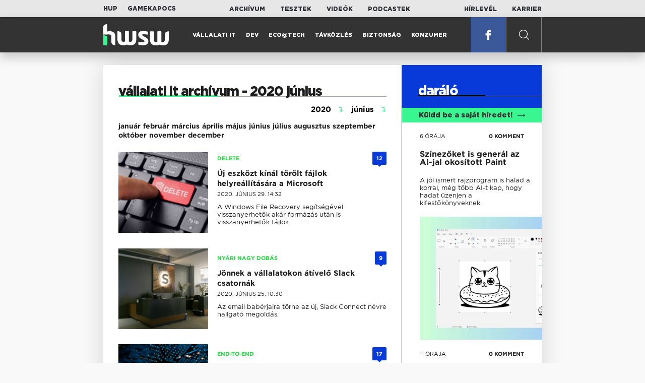

--- FILE ---
content_type: text/html; charset=UTF-8
request_url: https://www.hwsw.hu/rovatarchivum/vallalati-it/2020/6
body_size: 8509
content:
<!DOCTYPE html>
<html lang="hu">

<head>

    <!-- Google Analytics -->
    <script>
        window.ga=window.ga||function(){(ga.q=ga.q||[]).push(arguments)}; ga.l=+new Date;
        ga('create', 'UA-116091-5', 'auto');
        ga('send', 'pageview');

		//window.ga = function(send, event, Videos, play, Fall) { alert(event); console.log(send, event, Videos, play, Fall) }
    </script>
    <script async src='//www.google-analytics.com/analytics.js'></script>
    <!-- End Google Analytics -->

    <meta charset="UTF-8">
    <title> Vállalati it archívum - 2020 június - HWSW </title>
    <meta name="description" content="vállalati it archívum archívum 2020 június: Hardverek, szoftverek és megoldások az üzlet szolgálatában" />
    <meta name="keywords" content="vállalati it,vállalati it archívum,2020,vállalati it archívum archívum 2020 június,június">
    <link rel="apple-touch-icon" sizes="180x180" href="/apple-touch-icon.png">
    <link rel="icon" type="image/png" sizes="32x32" href="/favicon-32x32.png">
    <link rel="icon" type="image/png" sizes="16x16" href="/favicon-16x16.png">
    <link rel="manifest" href="/manifest.json">
    <link rel="mask-icon" href="/safari-pinned-tab.svg" color="#5bbad5">
    <meta name="theme-color" content="#2cd5bc">
    <meta name="viewport" content="width=device-width, initial-scale=1">
    
    <meta property="og:title" content="Vállalati it archívum - 2020 június">
    <meta property="og:image" content="https://www.hwsw.hu/img/share-img.png">
    <meta property="og:url" content="https://www.hwsw.hu">
    <meta property="og:description" content="vállalati it archívum archívum 2020 június: Hardverek, szoftverek és megoldások az üzlet szolgálatában">
    <meta property="og:site_name" content="HWSW">
    <meta property="og:type" content="website" />
    <meta name="csrf-token" content="TUpRgnycKiC60l01mB7NHSd8GGakJFP6eDQkg6S4" />
    <link async rel="stylesheet" href="https://www.hwsw.hu/css/public.css?d=6_22_19_11">
        <link rel="alternate" type="text/xml" href="https://www.hwsw.hu/feed">

    
        


</head>

<body class="rovatarchivum-page">
    <header>
    <section class="top-bar">
    <div class="wrapper">
        <div class="attachments">
            <p>Mellékleteink:</p>
            <a target="_blank"  href="https://hup.hu">HUP</a>
            <a target="_blank"  href="https://www.gamekapocs.hu">Gamekapocs</a>
        </div>
        <div class="links">
            <ul>
                <li><a href="https://www.hwsw.hu/archivum">Archívum</a></li>
                <li><a href="https://www.hwsw.hu/tesztek">Tesztek</a></li>
                <li><a href="https://www.hwsw.hu/videos">Videók</a></li>
                <li><a href="https://www.hwsw.hu/podcasts">Podcastek</a></li>
            </ul>
        </div>
        <div class="links">
            <ul>
                <li><a href="https://www.hwsw.hu/newsletter">Hírlevél</a></li>
                <li><a href="https://www.hwsw.hu/karrier">Karrier</a></li>
            </ul>
        </div>
    </div>
</section>
    <nav id="desktop">
    <div class="wrapper">
        <div class="logo">
            <img src="https://www.hwsw.hu/img/icons/logo.svg" class="svg">
            <a title="HWSW Informatikai Hírmagazin" href="https://www.hwsw.hu"></a>
        </div>
        <ul class="main-menu">
            <li class="
    ">
            <a href="https://www.hwsw.hu/rovat/vallalati-it">Vállalati IT</a>
    </li>            <li class="
    ">
            <a href="https://www.hwsw.hu/rovat/dev">Dev</a>
    </li>            <li class="
    ">
            <a href="https://www.hwsw.hu/rovat/ecotech">Eco@Tech</a>
    </li>            <li class="
    ">
            <a href="https://www.hwsw.hu/rovat/tavkozles">Távközlés</a>
    </li>            <li class="
    ">
            <a href="https://www.hwsw.hu/rovat/biztonsag">Biztonság</a>
    </li>            <li class="
    ">
            <a href="https://www.hwsw.hu/rovat/konzumer">Konzumer</a>
    </li>        </ul>
        <div class="more-link">

                        <a target="_blank" class="facebook" href="https://www.facebook.com/hwswhu">
                <img src="https://www.hwsw.hu/img/icons/facebook.svg" class="svg">
            </a>

        </div>
        <div class="search-form">
            <form method="get" action="https://www.hwsw.hu/keres">
                <label id="character-counter" class="isShort">Még <span></span> karakter.</label>
                <input type="text" name="q" placeholder="Keresés...">
            </form>
        </div>
        <div class="search svg search-image"></div>

        <!-- <a class="search" href="#">
            <img src="https://www.hwsw.hu/img/icons/search-icon.svg" class="svg">
            <img src="https://www.hwsw.hu/img/icons/hamburger-close.png" class="svg">
        </a> -->
    </div>
    <div class="search-form-overlay"></div>
</nav>
    <nav id="mobile">
    <div class="wrapper">
        <div class="logo">
            <img src="https://www.hwsw.hu/img/icons/logo.svg" class="svg">
            <a title="HWSW Informatikai Hírmagazin" href="https://www.hwsw.hu"></a>
        </div>
        <span class="mobile-menu-trigger"></span>
    </div>
    <div class="mobile-dropdown-wrapper">
            <div class="search-field">
                 <form method="get" action="https://www.hwsw.hu/keres">
                    <input type="text" name="q" placeholder="Keresés...">
                    <input type="submit" value="">
                </form>
            </div>
            <ul class="mobile-main-menu">
                <li class="
    ">
            <a href="https://www.hwsw.hu/tesztek?slug=tests">Tesztek</a>
    </li>                <li class="
    ">
            <a href="https://www.hwsw.hu/videos?slug=videos">Videók</a>
    </li>                <li class="
    ">
            <a href="https://www.hwsw.hu/rovat/archive">Archívum</a>
    </li>                <li class="
    ">
            <a href="https://www.hwsw.hu/newsletter?slug=newsletter">Hírlevél</a>
    </li>                <li class="
    ">
            <a href="https://www.hwsw.hu/karrier?slug=career">Karrier</a>
    </li>
                            </ul>
            <div class="attachment-menu-title">
                Mellékleteink
            </div>
            <ul class="mobile-main-menu">
                <li><a href="https://hup.hu">HUP</a></li>
                <li><a href="https://www.gamekapocs.hu">Gamekapocs</a></li>
            </ul>


            
        </div>
</nav></header>

    <main class=" white">
    <div class="main-wrap main-wrap-article">
        <div class="row">
            <div class="archive-content-wrap">
                <h1 class="title"><span>vállalati it archívum - 2020 június</span></h1>
                                    <div class="archive-date-select-group">
                                                <div class="archive-date-select">
                            <span class="placeholder"> 2020 </span>
                            <ul class="menu" data-name="year">
                                                                    <li  data-value="2026">2026</li>
                                                                    <li  data-value="2025">2025</li>
                                                                    <li  data-value="2024">2024</li>
                                                                    <li  data-value="2023">2023</li>
                                                                    <li  data-value="2022">2022</li>
                                                                    <li  data-value="2021">2021</li>
                                                                    <li  class="selected" data-value="2020">2020</li>
                                                                    <li  data-value="2019">2019</li>
                                                                    <li  data-value="2018">2018</li>
                                                                    <li  data-value="2017">2017</li>
                                                                    <li  data-value="2016">2016</li>
                                                                    <li  data-value="2015">2015</li>
                                                                    <li  data-value="2014">2014</li>
                                                                    <li  data-value="2013">2013</li>
                                                                    <li  data-value="2012">2012</li>
                                                                    <li  data-value="2011">2011</li>
                                                                    <li  data-value="2010">2010</li>
                                                                    <li  data-value="2009">2009</li>
                                                                    <li  data-value="2008">2008</li>
                                                                    <li  data-value="2007">2007</li>
                                                                    <li  data-value="2006">2006</li>
                                                                    <li  data-value="2005">2005</li>
                                                                    <li  data-value="2004">2004</li>
                                                                    <li  data-value="2003">2003</li>
                                                                    <li  data-value="2002">2002</li>
                                                                    <li  data-value="2001">2001</li>
                                                                    <li  data-value="2000">2000</li>
                                                                    <li  data-value="1999">1999</li>
                                                            </ul>
                        </div>

                                                    <div class="archive-date-select">
                                <span class="placeholder"> június </span>
                                <ul class="menu" data-name="month">
                                                                            
                                                                                                                    
                                                                                    <li  data-value="1">január</li>
                                                                                                                    
                                                                                    <li  data-value="2">február</li>
                                                                                                                    
                                                                                    <li  data-value="3">március</li>
                                                                                                                    
                                                                                    <li  data-value="4">április</li>
                                                                                                                    
                                                                                    <li  data-value="5">május</li>
                                                                                                                    
                                                                                    <li  class="selected" data-value="6">június</li>
                                                                                                                    
                                                                                    <li  data-value="7">július</li>
                                                                                                                    
                                                                                    <li  data-value="8">augusztus</li>
                                                                                                                    
                                                                                    <li  data-value="9">szeptember</li>
                                                                                                                    
                                                                                    <li  data-value="10">október</li>
                                                                                                                    
                                                                                    <li  data-value="11">november</li>
                                                                                                                    
                                                                                    <li  data-value="12">december</li>
                                                                                                            </ul>
                            </div>
                                            </div>
                
                                    <ul class="month_names" data-name="month">
                                                                                                                                        <li ><a href="https://www.hwsw.hu/rovatarchivum/vallalati-it/2020/1">január</a></li>
                                                                                                                <li ><a href="https://www.hwsw.hu/rovatarchivum/vallalati-it/2020/2">február</a></li>
                                                                                                                <li ><a href="https://www.hwsw.hu/rovatarchivum/vallalati-it/2020/3">március</a></li>
                                                                                                                <li ><a href="https://www.hwsw.hu/rovatarchivum/vallalati-it/2020/4">április</a></li>
                                                                                                                <li ><a href="https://www.hwsw.hu/rovatarchivum/vallalati-it/2020/5">május</a></li>
                                                                                                                <li  class="selected"><a href="https://www.hwsw.hu/rovatarchivum/vallalati-it/2020/6">június</a></li>
                                                                                                                <li ><a href="https://www.hwsw.hu/rovatarchivum/vallalati-it/2020/7">július</a></li>
                                                                                                                <li ><a href="https://www.hwsw.hu/rovatarchivum/vallalati-it/2020/8">augusztus</a></li>
                                                                                                                <li ><a href="https://www.hwsw.hu/rovatarchivum/vallalati-it/2020/9">szeptember</a></li>
                                                                                                                <li ><a href="https://www.hwsw.hu/rovatarchivum/vallalati-it/2020/10">október</a></li>
                                                                                                                <li ><a href="https://www.hwsw.hu/rovatarchivum/vallalati-it/2020/11">november</a></li>
                                                                                                                <li ><a href="https://www.hwsw.hu/rovatarchivum/vallalati-it/2020/12">december</a></li>
                                                                        </ul>
                
                                <div class="archive-content js-selection-height-reference">
                                                                                            <article class="news-item" id="cikk61968">
                <a href="https://www.hwsw.hu/hirek/61968/microsoft-windows-file-recovery-parancssor-torles-helyreallitas.html" title="Új eszközt kínál törölt fájlok helyreállítására a Microsoft">
                                    <div class="lazy featured-image" data-src="https://www.hwsw.hu/./storage/uploads/250x175/06delete_red.jpg"></div>
                    </a>
    <div class="news-info">
        <div class="header">
                            <p class="category">delete</p>
                                        <span class="disqus-comment-count" data-disqus-identifier="61968">12</span>
                    </div>
        <div class="news-content">
            <h2>
                                                <a href="https://www.hwsw.hu/hirek/61968/microsoft-windows-file-recovery-parancssor-torles-helyreallitas.html">Új eszközt kínál törölt fájlok helyreállítására a Microsoft</a>
                            
            </h2>
            <!-- Dynamic heading tag close END -->
            <p class="date">2020. június 29. 14:32</p>

                                                <span class="lead">A Windows File Recovery seg&iacute;ts&eacute;g&eacute;vel visszanyerhetők ak&aacute;r form&aacute;z&aacute;s ut&aacute;n is visszanyerhetők f&aacute;jlok.</span>
                                    </div>
    </div>
</article>
                                                                                                <article class="news-item" id="cikk61955">
                <a href="https://www.hwsw.hu/hirek/61955/slack-connect-kollaboracio-email-chat.html" title="Jönnek a vállalatokon átívelő Slack csatornák">
                                    <div class="lazy featured-image" data-src="https://www.hwsw.hu/./storage/uploads/250x175/06slackhq.jpg"></div>
                    </a>
    <div class="news-info">
        <div class="header">
                            <p class="category">nyári nagy dobás</p>
                                        <span class="disqus-comment-count" data-disqus-identifier="61955">9</span>
                    </div>
        <div class="news-content">
            <h2>
                                                <a href="https://www.hwsw.hu/hirek/61955/slack-connect-kollaboracio-email-chat.html">Jönnek a vállalatokon átívelő Slack csatornák</a>
                            
            </h2>
            <!-- Dynamic heading tag close END -->
            <p class="date">2020. június 25. 10:30</p>

                                                <span class="lead">Az email bab&eacute;rjaira t&ouml;rne az &uacute;j, Slack Connect n&eacute;vre hallgat&oacute; megold&aacute;s.</span>
                                    </div>
    </div>
</article>
                                                                                                <article class="news-item" id="cikk61925">
                <a href="https://www.hwsw.hu/hirek/61925/zoom-vegpontok-kozotti-titkositas-videochat.html" title="Az ingyenes videohívásokat is titkosítja majd a Zoom">
                                    <div class="lazy featured-image" data-src="https://www.hwsw.hu/./storage/uploads/250x175/06encryptill.jpg"></div>
                    </a>
    <div class="news-info">
        <div class="header">
                            <p class="category">end-to-end</p>
                                        <span class="disqus-comment-count" data-disqus-identifier="61925">17</span>
                    </div>
        <div class="news-content">
            <h2>
                                                <a href="https://www.hwsw.hu/hirek/61925/zoom-vegpontok-kozotti-titkositas-videochat.html">Az ingyenes videohívásokat is titkosítja majd a Zoom</a>
                            
            </h2>
            <!-- Dynamic heading tag close END -->
            <p class="date">2020. június 18. 11:20</p>

                                                <span class="lead">Beadta a derek&aacute;t a c&eacute;g, nem csak az előfizetők kapnak majd v&eacute;gpontok k&ouml;z&ouml;tti titkos&iacute;t&aacute;st.</span>
                                    </div>
    </div>
</article>
                                                                                                <article class="news-item" id="cikk61923">
                <a href="https://www.hwsw.hu/daralo/61923/amazon-covid-19-tavolsagtartas-gepi-tanulas-distance-assistant.html" title="Új eszközzel segítené a társadalmi távolságtartást az Amazon">
                                    <div class="lazy featured-image" data-src="https://www.hwsw.hu/./storage/uploads/250x175/06distanceassistant.jpg"></div>
                    </a>
    <div class="news-info">
        <div class="header">
                            <p class="category">distance assistant</p>
                                        <span class="disqus-comment-count" data-disqus-identifier="61923">0</span>
                    </div>
        <div class="news-content">
            <h3>
                            <a href="https://www.hwsw.hu/daralo/61923/amazon-covid-19-tavolsagtartas-gepi-tanulas-distance-assistant.html"
                     >Új eszközzel segítené a társadalmi távolságtartást az Amazon</a>
                
            </h3>
            <!-- Dynamic heading tag close END -->
            <p class="date">2020. június 17. 15:00</p>

                                                <span class="lead">A kiterjesztett val&oacute;s&aacute;gra &eacute;p&iacute;tő Distance Assistant a c&eacute;g t&ouml;bb rakt&aacute;r&aacute;ban is munk&aacute;ba &aacute;llt.</span>
                                    </div>
    </div>
</article>
                                                                                                <article class="news-item" id="cikk61919">
                <a href="https://www.hwsw.hu/hirek/61919/google-gmail-meet-android-ios-app.html" title="A mobilos Gmail appba is beköltözik a Meet">
                                    <div class="lazy featured-image" data-src="https://www.hwsw.hu/./storage/uploads/250x175/06gmill.jpg"></div>
                    </a>
    <div class="news-info">
        <div class="header">
                            <p class="category">egy füst alatt</p>
                                        <span class="disqus-comment-count" data-disqus-identifier="61919">3</span>
                    </div>
        <div class="news-content">
            <h3>
                                                <a href="https://www.hwsw.hu/hirek/61919/google-gmail-meet-android-ios-app.html">A mobilos Gmail appba is beköltözik a Meet</a>
                            
            </h3>
            <!-- Dynamic heading tag close END -->
            <p class="date">2020. június 17. 11:15</p>

                                                <span class="lead">A videochat szolg&aacute;ltat&aacute;s Androidon &eacute;s iOS-en is &ouml;n&aacute;ll&oacute; lapf&uuml;let kap a Gmail fel&uuml;let&eacute;n.</span>
                                    </div>
    </div>
</article>
                                                                                                <article class="news-item" id="cikk61915">
                <a href="https://www.hwsw.hu/hirek/61915/microsoft-insider-ring-channel-csatorna-windows.html" title="Csatornákba rendezi Windows Insider programját a Microsoft">
                                    <div class="lazy featured-image" data-src="https://www.hwsw.hu/./storage/uploads/250x175/06windows10_cimlap.jpg"></div>
                    </a>
    <div class="news-info">
        <div class="header">
                            <p class="category">új nomenklatúra</p>
                                        <span class="disqus-comment-count" data-disqus-identifier="61915">12</span>
                    </div>
        <div class="news-content">
            <h3>
                                                <a href="https://www.hwsw.hu/hirek/61915/microsoft-insider-ring-channel-csatorna-windows.html">Csatornákba rendezi Windows Insider programját a Microsoft</a>
                            
            </h3>
            <!-- Dynamic heading tag close END -->
            <p class="date">2020. június 16. 12:00</p>

                                                <span class="lead">A k&uuml;l&ouml;nb&ouml;ző "Ring" kateg&oacute;ri&aacute;kat a Dev, Beta, &eacute;s Release Preview csatorn&aacute;k v&aacute;ltj&aacute;k.</span>
                                    </div>
    </div>
</article>
                                                                                                <article class="news-item" id="cikk61884">
                <a href="https://www.hwsw.hu/daralo/61884/it-services-hungary-deutsche-telekom-nevvaltas.html" title="Nevet vált az ITSH">
                                    <div class="lazy featured-image" data-src="https://www.hwsw.hu/img/placeholder.png"></div>
                    </a>
    <div class="news-info">
        <div class="header">
                            <p class="category">átnevezés</p>
                                        <span class="disqus-comment-count" data-disqus-identifier="61884">8</span>
                    </div>
        <div class="news-content">
            <h3>
                            <a href="https://www.hwsw.hu/daralo/61884/it-services-hungary-deutsche-telekom-nevvaltas.html"
                     >Nevet vált az ITSH</a>
                
            </h3>
            <!-- Dynamic heading tag close END -->
            <p class="date">2020. június  9. 10:42</p>

                                                <span class="lead">A c&eacute;g a j&ouml;vő h&oacute;napt&oacute;l Deutsche Telekom IT Solutions n&eacute;ven műk&ouml;dik tov&aacute;bb.</span>
                                    </div>
    </div>
</article>
                                                                                                <article class="news-item" id="cikk61879">
                <a href="https://www.hwsw.hu/hirek/61879/google-plus-currents-vallalati-kozossegi-oldal.html" title="Július elején a Google Plus maradéka is búcsúzik">
                                    <div class="lazy featured-image" data-src="https://www.hwsw.hu/./storage/uploads/250x175/06byebyebye.jpg"></div>
                    </a>
    <div class="news-info">
        <div class="header">
                            <p class="category">Currents</p>
                                        <span class="disqus-comment-count" data-disqus-identifier="61879">1</span>
                    </div>
        <div class="news-content">
            <h3>
                                                <a href="https://www.hwsw.hu/hirek/61879/google-plus-currents-vallalati-kozossegi-oldal.html">Július elején a Google Plus maradéka is búcsúzik</a>
                            
            </h3>
            <!-- Dynamic heading tag close END -->
            <p class="date">2020. június  8. 11:15</p>

                                                <span class="lead">A k&ouml;z&ouml;ss&eacute;gi oldal v&aacute;llalati kiad&aacute;s&aacute;nak hely&eacute;t a Google Currents veszi &aacute;t.</span>
                                    </div>
    </div>
</article>
                                                                                                <article class="news-item" id="cikk61875">
                <a href="https://www.hwsw.hu/daralo/61875/dropbox-passwords-jelszokezelo-beta.html" title="Saját jelszókezelőt fejleszt a Dropbox">
                                    <div class="lazy featured-image" data-src="https://www.hwsw.hu/img/placeholder.png"></div>
                    </a>
    <div class="news-info">
        <div class="header">
                            <p class="category">Dropbox Passwords</p>
                                        <span class="disqus-comment-count" data-disqus-identifier="61875">0</span>
                    </div>
        <div class="news-content">
            <h3>
                            <a href="https://www.hwsw.hu/daralo/61875/dropbox-passwords-jelszokezelo-beta.html"
                     >Saját jelszókezelőt fejleszt a Dropbox</a>
                
            </h3>
            <!-- Dynamic heading tag close END -->
            <p class="date">2020. június  5. 14:37</p>

                                                <span class="lead">Az app b&eacute;t&aacute;ja megh&iacute;v&aacute;sos alapon m&aacute;r Androidon &eacute;s iOS-en is kipr&oacute;b&aacute;lhat&oacute;.</span>
                                    </div>
    </div>
</article>
                                                                                                <article class="news-item" id="cikk61874">
                <a href="https://www.hwsw.hu/hirek/61874/slack-amazon-kollaboracio-alkalmazas-aws.html" title="Összeborul a Slack és az Amazon">
                                    <div class="lazy featured-image" data-src="https://www.hwsw.hu/./storage/uploads/250x175/06slacccc.jpg"></div>
                    </a>
    <div class="news-info">
        <div class="header">
                            <p class="category">egységben az erő</p>
                                        <span class="disqus-comment-count" data-disqus-identifier="61874">0</span>
                    </div>
        <div class="news-content">
            <h3>
                                                <a href="https://www.hwsw.hu/hirek/61874/slack-amazon-kollaboracio-alkalmazas-aws.html">Összeborul a Slack és az Amazon</a>
                            
            </h3>
            <!-- Dynamic heading tag close END -->
            <p class="date">2020. június  5. 14:28</p>

                                                <span class="lead">A Slack szinte teljes eg&eacute;sz&eacute;ben AWS-re k&ouml;lt&ouml;zik, az Amazon pedig h&aacute;zon bel&uuml;l haszn&aacute;lni kezdi a kollabor&aacute;ci&oacute;s appot.</span>
                                    </div>
    </div>
</article>
                                                                                </div>
            </div>
            <aside class="archive-page">
                <section class="selection js-selection-height disabled">
    <div class="title"><span>daráló</span></div>
    <div class="submit-news">
        <a href="https://www.hwsw.hu/link-bekuldes">Küldd be a saját híredet!<span class="arrow"></span></a>
    </div>
                                        <article class="mill-item">
    <div class="mill-info">
        <div class="mill-content">
            <div>
                <p class="date">
                    <a href="https://www.hwsw.hu/daralo/70101/paint-microsoft-kifesto-coloringbook.html">6 órája</a>
                    <a href="https://www.hwsw.hu/daralo/70101/paint-microsoft-kifesto-coloringbook.html#comments" class="selection-disqus-comment-count">0 KOMMENT</a>
                </p>
                <a href="https://www.hwsw.hu/daralo/70101/paint-microsoft-kifesto-coloringbook.html">
                    <div class="mill-title">Színezőket is generál az AI-jal okosított Paint</div>
                    <span class="lead">A j&oacute;l ismert rajzprogram is halad a korral, m&eacute;g t&ouml;bb AI-t kap, hogy hadat &uuml;zenjen a kifestők&ouml;nyveknek.</span>
                                        <div class="lazy featured-image" data-src="https://www.hwsw.hu/kepek/hirek/2026/01/paintkifest%C5%91.jpg"></div>
                                    </a>
            </div>
        </div>
    </div>
</article>
                            <article class="mill-item">
    <div class="mill-info">
        <div class="mill-content">
            <div>
                <p class="date">
                    <a href="https://www.hwsw.hu/daralo/70097/dimitrij-zinin-vimpelcom-augie-fabela-dokumentumfilm-bidf.html">11 órája</a>
                    <a href="https://www.hwsw.hu/daralo/70097/dimitrij-zinin-vimpelcom-augie-fabela-dokumentumfilm-bidf.html#comments" class="selection-disqus-comment-count">0 KOMMENT</a>
                </p>
                <a href="https://www.hwsw.hu/daralo/70097/dimitrij-zinin-vimpelcom-augie-fabela-dokumentumfilm-bidf.html">
                    <div class="mill-title">A sírkövemen pedig álljon az, hogy az előfizetőt lekapcsolták!</div>
                    <span class="lead">A t&aacute;vk&ouml;zl&eacute;snek is vannak eg&eacute;szen meghat&oacute; t&ouml;rt&eacute;netei. Dimitrij Zimin&eacute; egy ilyen t&ouml;rt&eacute;net.</span>
                                        <div class="lazy featured-image" data-src="https://www.hwsw.hu/./storage/uploads/460x/01zimin.jpg"></div>
                                    </a>
            </div>
        </div>
    </div>
</article>
                            <article class="mill-item">
    <div class="mill-info">
        <div class="mill-content">
            <div>
                <p class="date">
                    <a href="https://www.hwsw.hu/daralo/70094/blue-origin-terawave-leo-amazon-spacex-starlink-muhold-halozat.html">1 napja</a>
                    <a href="https://www.hwsw.hu/daralo/70094/blue-origin-terawave-leo-amazon-spacex-starlink-muhold-halozat.html#comments" class="selection-disqus-comment-count">0 KOMMENT</a>
                </p>
                <a href="https://www.hwsw.hu/daralo/70094/blue-origin-terawave-leo-amazon-spacex-starlink-muhold-halozat.html">
                    <div class="mill-title">6 terabites optikai linket biztosítana a Blue Origin az űrből</div>
                    <span class="lead">A műholdas konstell&aacute;ci&oacute; p&aacute;ly&aacute;ra &aacute;ll&iacute;t&aacute;sa j&ouml;vőre kezdődhet, az &uuml;gyfelek adatk&ouml;zpontok, nagyv&aacute;llalatok &eacute;s korm&aacute;nyzati entit&aacute;sok lesznek.</span>
                                    </a>
            </div>
        </div>
    </div>
</article>
                            <article class="mill-item">
    <div class="mill-info">
        <div class="mill-content">
            <div>
                <p class="date">
                    <a href="https://www.hwsw.hu/daralo/70089/snap-fiatalok-mentalisegeszseg-fuggoseg-kockazat-per.html">2 napja</a>
                    <a href="https://www.hwsw.hu/daralo/70089/snap-fiatalok-mentalisegeszseg-fuggoseg-kockazat-per.html#comments" class="selection-disqus-comment-count">1 KOMMENT</a>
                </p>
                <a href="https://www.hwsw.hu/daralo/70089/snap-fiatalok-mentalisegeszseg-fuggoseg-kockazat-per.html">
                    <div class="mill-title">Még a tárgyalás előtt elsimította a Snap a függőségről szóló pert</div>
                    <span class="lead">A Meta, a YouTube &eacute;s a TikTok m&eacute;g nem &uacute;szt&aacute;k meg.</span>
                                    </a>
            </div>
        </div>
    </div>
</article>
                            <article class="mill-item">
    <div class="mill-info">
        <div class="mill-content">
            <div>
                <p class="date">
                    <a href="https://www.hwsw.hu/daralo/70088/netflix-mesterseges-intelligencia-ai-felirat-szinkron-lokalizacio.html">2 napja</a>
                    <a href="https://www.hwsw.hu/daralo/70088/netflix-mesterseges-intelligencia-ai-felirat-szinkron-lokalizacio.html#comments" class="selection-disqus-comment-count">3 KOMMENT</a>
                </p>
                <a href="https://www.hwsw.hu/daralo/70088/netflix-mesterseges-intelligencia-ai-felirat-szinkron-lokalizacio.html">
                    <div class="mill-title">Egyre több AI által gyártott felirat és szinkron lesz a Netflixen, és ez elég komoly para</div>
                    <span class="lead">B&aacute;r a mesters&eacute;ges intelligencia a c&eacute;g szerint csak jav&iacute;tani fog a lokaliz&aacute;ci&oacute;n, a v&eacute;geredm&eacute;ny minős&eacute;ge felvethet egy-k&eacute;t k&eacute;rd&eacute;st.</span>
                                        <div class="lazy featured-image" data-src="https://www.hwsw.hu/./storage/uploads/460x/01netflix_mirror.jpg"></div>
                                    </a>
            </div>
        </div>
    </div>
</article>
                            <article class="mill-item">
    <div class="mill-info">
        <div class="mill-content">
            <div>
                <p class="date">
                    <a href="https://www.hwsw.hu/daralo/70083/google-clock-ebreszto-swipe-bokes-ux.html">3 napja</a>
                    <a href="https://www.hwsw.hu/daralo/70083/google-clock-ebreszto-swipe-bokes-ux.html#comments" class="selection-disqus-comment-count">0 KOMMENT</a>
                </p>
                <a href="https://www.hwsw.hu/daralo/70083/google-clock-ebreszto-swipe-bokes-ux.html">
                    <div class="mill-title">Nem hagyja csak úgy lenyomni az ébresztőt a Google</div>
                    <span class="lead">A Google Clock friss&iacute;t&eacute;se egy apr&oacute;, de hasznos be&aacute;ll&iacute;t&aacute;st iktat be a not&oacute;rius szundiz&oacute;knak.</span>
                                        <div class="lazy featured-image" data-src="https://www.hwsw.hu/./storage/uploads/460x/01alarm.jpg"></div>
                                    </a>
            </div>
        </div>
    </div>
</article>
                            <article class="mill-item">
    <div class="mill-info">
        <div class="mill-content">
            <div>
                <p class="date">
                    <a href="https://www.hwsw.hu/daralo/70081/sony-tcl-tv-televizio-bravia.html">3 napja</a>
                    <a href="https://www.hwsw.hu/daralo/70081/sony-tcl-tv-televizio-bravia.html#comments" class="selection-disqus-comment-count">0 KOMMENT</a>
                </p>
                <a href="https://www.hwsw.hu/daralo/70081/sony-tcl-tv-televizio-bravia.html">
                    <div class="mill-title">Átveszi a TCL a Sony tévés üzletága feletti irányítást</div>
                    <span class="lead">A Sony &eacute;s Bravia m&aacute;rkanevek megmaradnak, az &uuml;zlet j&ouml;vő tavasszal z&aacute;rulhat.</span>
                                        <div class="lazy featured-image" data-src="https://www.hwsw.hu/./storage/uploads/460x/01bravia9_tv.jpg"></div>
                                    </a>
            </div>
        </div>
    </div>
</article>
                            <article class="mill-item">
    <div class="mill-info">
        <div class="mill-content">
            <div>
                <p class="date">
                    <a href="https://www.hwsw.hu/daralo/70077/microsoft-hiba-javitas-soronkivuli-hibernalas-kikapcsolas-ujraindulas-tavoli-hozzaferes.html">4 napja</a>
                    <a href="https://www.hwsw.hu/daralo/70077/microsoft-hiba-javitas-soronkivuli-hibernalas-kikapcsolas-ujraindulas-tavoli-hozzaferes.html#comments" class="selection-disqus-comment-count">5 KOMMENT</a>
                </p>
                <a href="https://www.hwsw.hu/daralo/70077/microsoft-hiba-javitas-soronkivuli-hibernalas-kikapcsolas-ujraindulas-tavoli-hozzaferes.html">
                    <div class="mill-title">Már a Windows 11 első idei frissítése galibákat okozott</div>
                    <span class="lead">Egyes eszk&ouml;z&ouml;ket egyszerűen le&aacute;ll&iacute;tani se lehetett.</span>
                                    </a>
            </div>
        </div>
    </div>
</article>
                            <article class="mill-item">
    <div class="mill-info">
        <div class="mill-content">
            <div>
                <p class="date">
                    <a href="https://www.hwsw.hu/daralo/70075/asus-ai-okostelefon-zenfone-rog-phone-jonney-shih.html">4 napja</a>
                    <a href="https://www.hwsw.hu/daralo/70075/asus-ai-okostelefon-zenfone-rog-phone-jonney-shih.html#comments" class="selection-disqus-comment-count">0 KOMMENT</a>
                </p>
                <a href="https://www.hwsw.hu/daralo/70075/asus-ai-okostelefon-zenfone-rog-phone-jonney-shih.html">
                    <div class="mill-title">Fontosak vagytok srácok, de az AI fontosabb - nem ad ki több új okostelefont az ASUS</div>
                    <span class="lead">A c&eacute;g a j&ouml;vőben PC-kre, szerverekre &eacute;s a "fizikai AI-ra" helyezi a f&oacute;kuszt.</span>
                                        <div class="lazy featured-image" data-src="https://www.hwsw.hu/./storage/uploads/460x/01zenfone_12ultra.jpg"></div>
                                    </a>
            </div>
        </div>
    </div>
</article>
                            <article class="mill-item">
    <div class="mill-info">
        <div class="mill-content">
            <div>
                <p class="date">
                    <a href="https://www.hwsw.hu/daralo/70064/youtube-shorts-szuloifelugyeleti-eszkozok-rovidvideo-korlatozas-tiltas.html">1 hete</a>
                    <a href="https://www.hwsw.hu/daralo/70064/youtube-shorts-szuloifelugyeleti-eszkozok-rovidvideo-korlatozas-tiltas.html#comments" class="selection-disqus-comment-count">4 KOMMENT</a>
                </p>
                <a href="https://www.hwsw.hu/daralo/70064/youtube-shorts-szuloifelugyeleti-eszkozok-rovidvideo-korlatozas-tiltas.html">
                    <div class="mill-title">Letilthatják a szülők a gyerekeket a YouTube rövid videóiról</div>
                    <span class="lead">Kimondottan a Shorts form&aacute;tum&uacute; vide&oacute;k fogyaszt&aacute;s&aacute;t visszaszor&iacute;t&oacute; be&aacute;ll&iacute;t&aacute;sokat vezet be a vide&oacute;megoszt&oacute;.</span>
                                        <div class="lazy featured-image" data-src="https://www.hwsw.hu/./storage/uploads/460x/01youtubelimit.jpg"></div>
                                    </a>
            </div>
        </div>
    </div>
</article>
                            <div class="btn-wrapper">
        <a href="https://www.hwsw.hu/daralo" class="more-content-button">tovább a darálóba</a>
    </div>
</section>
                <div class="selection-other-wrap js-selection-height-refrence-subtract">
                    <section class="tests">
    <div class="test-slide-box">
                    <article class="test-slide-item"  style="background-image:url(https://www.hwsw.hu/kepek/hirek/2025/11/img_0294.jpg)" >
    <a href="https://www.hwsw.hu/tesztek" class="category">Tesztek</a>
            <a href="https://www.hwsw.hu/teszt/69854/one-onetv-soundbox-sagemcom-dolby-atmos-bang-and-olufsen-teve-iptv-set-top-box.html#comments" class="comments"><span data-disqus-url="https://www.hwsw.hu/teszt/69854/one-onetv-soundbox-sagemcom-dolby-atmos-bang-and-olufsen-teve-iptv-set-top-box.html">15</span></a>
        <a href="https://www.hwsw.hu/teszt/69854/one-onetv-soundbox-sagemcom-dolby-atmos-bang-and-olufsen-teve-iptv-set-top-box.html" class="article-link" title="OneTV SoundBox: tévé Frankenstein nappalijából"
        onclick="ga('send', 'event', 'Címlapi ajánlók', 'Tesztdoboz', 'OneTV SoundBox: tévé Frankenstein nappalijából', null, '');">
        <div class="slide-content">
            <div class="test-title"><span>OneTV SoundBox: tévé Frankenstein nappalijából</span></div>
        </div>
    </a>
</article>
                    <article class="test-slide-item"  style="background-image:url(https://www.hwsw.hu/kepek/hirek/2025/11/img_0247jpeg.jpg)" >
    <a href="https://www.hwsw.hu/tesztek" class="category">Tesztek</a>
            <a href="https://www.hwsw.hu/teszt/69823/magyar-telekom-optika-ftth-gpon-xgspon-kaon-router-pg2380-hgw-cpe-qualcomm-dragonwing-npro7-mlo.html#comments" class="comments"><span data-disqus-url="https://www.hwsw.hu/teszt/69823/magyar-telekom-optika-ftth-gpon-xgspon-kaon-router-pg2380-hgw-cpe-qualcomm-dragonwing-npro7-mlo.html">54</span></a>
        <a href="https://www.hwsw.hu/teszt/69823/magyar-telekom-optika-ftth-gpon-xgspon-kaon-router-pg2380-hgw-cpe-qualcomm-dragonwing-npro7-mlo.html" class="article-link" title="Abszurd kapacitást ad a Telekom XGS-PON csomagja"
        onclick="ga('send', 'event', 'Címlapi ajánlók', 'Tesztdoboz', 'Abszurd kapacitást ad a Telekom XGS-PON csomagja', null, '');">
        <div class="slide-content">
            <div class="test-title"><span>Abszurd kapacitást ad a Telekom XGS-PON csomagja</span></div>
        </div>
    </a>
</article>
                    <article class="test-slide-item"  style="background-image:url(https://www.hwsw.hu/kepek/hirek/2024/01/41f74402-9f25-4ef3-ac3d-cda48dd0b2e9_1_105_c.jpg)" >
    <a href="https://www.hwsw.hu/tesztek" class="category">Tesztek</a>
            <a href="https://www.hwsw.hu/teszt/67178/telekom-okoswifi-mesh-kaon-wifi-6e-teszt.html#comments" class="comments"><span data-disqus-url="https://www.hwsw.hu/teszt/67178/telekom-okoswifi-mesh-kaon-wifi-6e-teszt.html">27</span></a>
        <a href="https://www.hwsw.hu/teszt/67178/telekom-okoswifi-mesh-kaon-wifi-6e-teszt.html" class="article-link" title="Buta, de piszok gyors a Telekom Okoswifi"
        onclick="ga('send', 'event', 'Címlapi ajánlók', 'Tesztdoboz', 'Buta, de piszok gyors a Telekom Okoswifi', null, '');">
        <div class="slide-content">
            <div class="test-title"><span>Buta, de piszok gyors a Telekom Okoswifi</span></div>
        </div>
    </a>
</article>
                    <article class="test-slide-item"  style="background-image:url(https://www.hwsw.hu/kepek/hirek/2023/02/img_1613.jpg)" >
    <a href="https://www.hwsw.hu/tesztek" class="category">Tesztek</a>
            <a href="https://www.hwsw.hu/teszt/65758/yettel-tv-iptv-ott-teve-android-set-top-box-mediabox-cdn-teveszolgaltatas-linearis-catch-up.html#comments" class="comments"><span data-disqus-url="https://www.hwsw.hu/teszt/65758/yettel-tv-iptv-ott-teve-android-set-top-box-mediabox-cdn-teveszolgaltatas-linearis-catch-up.html">83</span></a>
        <a href="https://www.hwsw.hu/teszt/65758/yettel-tv-iptv-ott-teve-android-set-top-box-mediabox-cdn-teveszolgaltatas-linearis-catch-up.html" class="article-link" title="Yettel TV S2 E1 - Csehországból szeretettel"
        onclick="ga('send', 'event', 'Címlapi ajánlók', 'Tesztdoboz', 'Yettel TV S2 E1 - Csehországból szeretettel', null, '');">
        <div class="slide-content">
            <div class="test-title"><span>Yettel TV S2 E1 - Csehországból szeretettel</span></div>
        </div>
    </a>
</article>
                    <article class="test-slide-item"  style="background-image:url(https://www.hwsw.hu/kepek/hirek/2022/09/nokia_fwa_1.jpg)" >
    <a href="https://www.hwsw.hu/tesztek" class="category">Tesztek</a>
            <a href="https://www.hwsw.hu/teszt/65100/yettel-fwa-5g-irodanet-pro-nokia-cpe-fastmile-wifi-beacon-router-mobilnet-internet-otthonnet.html#comments" class="comments"><span data-disqus-url="https://www.hwsw.hu/teszt/65100/yettel-fwa-5g-irodanet-pro-nokia-cpe-fastmile-wifi-beacon-router-mobilnet-internet-otthonnet.html">65</span></a>
        <a href="https://www.hwsw.hu/teszt/65100/yettel-fwa-5g-irodanet-pro-nokia-cpe-fastmile-wifi-beacon-router-mobilnet-internet-otthonnet.html" class="article-link" title="Végre valami, ami értelmet ad az 5G-nek"
        onclick="ga('send', 'event', 'Címlapi ajánlók', 'Tesztdoboz', 'Végre valami, ami értelmet ad az 5G-nek', null, '');">
        <div class="slide-content">
            <div class="test-title"><span>Végre valami, ami értelmet ad az 5G-nek</span></div>
        </div>
    </a>
</article>
            </div>
</section>
                    <div class="video-selection">
                                                                    </div>
                    <section class="hup">
    <div class="title"><span>HUP</span></div>
    <div class="hup-content">
        <ul>
                        <li>
    <a href="https://hup.hu/treyblog/20260123/xlibre-default-ghostbsd" target="_blank"
        onclick="ga('send', 'event', 'Címlapi ajánlók', 'HUP-doboz', 'A GhostBSD-ben az Xlibre lesz az alapértelmezett X szerver', null, {nonInteraction: true});">
        A GhostBSD-ben az Xlibre lesz az alapértelmezett X szerver
    </a>
</li>                                    <li>
    <a href="https://hup.hu/cikkek/20260123/nexphone-windows-okostelefon" target="_blank"
        onclick="ga('send', 'event', 'Címlapi ajánlók', 'HUP-doboz', 'NexPhone - Windowsos okostelefon jöhet, de nem a megbukott Windows Phone jön vissza', null, {nonInteraction: true});">
        NexPhone - Windowsos okostelefon jöhet, de nem a megbukott Windows Phone jön vissza
    </a>
</li>                                    <li>
    <a href="https://hup.hu/cikkek/20260123/spotify-ffmpeg-30k-euro" target="_blank"
        onclick="ga('send', 'event', 'Címlapi ajánlók', 'HUP-doboz', 'A Spotify mérnökök 30 ezer euróval támogatták az FFmpeg-et', null, {nonInteraction: true});">
        A Spotify mérnökök 30 ezer euróval támogatták az FFmpeg-et
    </a>
</li>                                    <li>
    <a href="https://hup.hu/treyblog/20260122/reactos-30-ev-aszinkron-tcp" target="_blank"
        onclick="ga('send', 'event', 'Címlapi ajánlók', 'HUP-doboz', '30 éves lett a ReactOS', null, {nonInteraction: true});">
        30 éves lett a ReactOS
    </a>
</li>                                    <li>
    <a href="https://hup.hu/treyblog/20260122/raspberry-pi-flash-drive" target="_blank"
        onclick="ga('send', 'event', 'Címlapi ajánlók', 'HUP-doboz', 'Kifejezetten Raspberry Pi-hez tervezett USB pendrive-ot jelentett be a Raspberry Pi projekt', null, {nonInteraction: true});">
        Kifejezetten Raspberry Pi-hez tervezett USB pendrive-ot jelentett be a Raspberry Pi projekt
    </a>
</li>                                </ul>
    </div>
</section>                    <section class="career">
    <div class="header">
        <div class="title"><span>Karrier</span></div>
        <a target="_blank" href="http://profession.hu" class="more-content-button">még több állás</a>
    </div>
        <ul>
                <li class="career-item">
    <a href="https://www.profession.hu/allas/sr-it-business-analyst-ibm-technologiak-nova-hr-budapest-2798910/optimum/p/2673" target="_blank"
        onclick="ga('send', 'event', 'Címlapi ajánlók', 'Karrierdoboz', 'https://www.profession.hu/allas/sr-it-business-analyst-ibm-technologiak-nova-hr-budapest-2798910/optimum/p/2673', null, {nonInteraction: true});">Sr. IT Business Analyst IBM Technológiák</a>
    <span class="job-offer">Nova HR</span>
        </li>                <li class="career-item">
    <a href="https://www.profession.hu/allas/german-speaking-helpdesk-analyst-i-getronics-global-service-centre-2805510/optimum/p/2673" target="_blank"
        onclick="ga('send', 'event', 'Címlapi ajánlók', 'Karrierdoboz', 'https://www.profession.hu/allas/german-speaking-helpdesk-analyst-i-getronics-global-service-centre-2805510/optimum/p/2673', null, {nonInteraction: true});">German speaking Helpdesk Analyst I.</a>
    <span class="job-offer">Getronics Global Service Centre</span>
        </li>                <li class="career-item">
    <a href="https://www.profession.hu/allas/diakmunka-data-scientist-finance-intern-muisz-iskolaszovetkezet-debrecen-2802348/p/2673" target="_blank"
        onclick="ga('send', 'event', 'Címlapi ajánlók', 'Karrierdoboz', 'https://www.profession.hu/allas/diakmunka-data-scientist-finance-intern-muisz-iskolaszovetkezet-debrecen-2802348/p/2673', null, {nonInteraction: true});">Diákmunka - Data Scientist &amp; Finance intern</a>
    <span class="job-offer">MŰISZ Iskolaszövetkezet</span>
        </li>                <li class="career-item">
    <a href="https://www.profession.hu/allas/wordpress-developer-indotek-group-2798915/optimum/p/2673" target="_blank"
        onclick="ga('send', 'event', 'Címlapi ajánlók', 'Karrierdoboz', 'https://www.profession.hu/allas/wordpress-developer-indotek-group-2798915/optimum/p/2673', null, {nonInteraction: true});">WordPress Developer</a>
    <span class="job-offer">Indotek Group</span>
        </li>                <li class="career-item">
    <a href="https://www.profession.hu/allas/diakmunka-beagyazott-szoftverfejleszto-gyakornok-muisz-iskolaszovetkezet-budapest-2802350/p/2673" target="_blank"
        onclick="ga('send', 'event', 'Címlapi ajánlók', 'Karrierdoboz', 'https://www.profession.hu/allas/diakmunka-beagyazott-szoftverfejleszto-gyakornok-muisz-iskolaszovetkezet-budapest-2802350/p/2673', null, {nonInteraction: true});">Diákmunka - Beágyazott Szoftverfejlesztő Gyakornok</a>
    <span class="job-offer">MŰISZ Iskolaszövetkezet</span>
        </li>            </ul>
    </section>                </div>
            </aside>
        </div>
    </div>
    <section class="site-footer">

    <div class="footer-navigation">
    <ul>
        <li><a href="https://www.hwsw.hu/oldal/impresszum">impresszum</a></li>
        <li><a href="mailto:bole.gyorgy@hwsw.hu?subject=Médiaajánlat">médiaajánlat</a></li>
        <li><a href="https://www.hwsw.hu/oldal/etikai-kodex">etikai kódex</a></li>
        <li><a href="https://www.hwsw.hu/oldal/hozzaszolasi-szabalyzat">hozzászólási szabályzat</a></li>
        <li><a href="https://www.hwsw.hu/oldal/adatvedelem">adatvédelem</a></li>
        <li><a href="https://www.hwsw.hu/oldal/rolunk">about us</a></li>
    </ul>
</div>
</section>
</main>
    </div>
    <script>
        var cookie_settings = {
            url: 'https://www.hwsw.hu/oldal/adatvedelem',
            text: 'A weboldalunkon cookie-kat használunk, hogy a legjobb felhasználói élményt nyújthassuk.',
        }
        var disqus_settings = {
            shortname: 'hwsw',
            publicKey: 'CeBoe6ueixxIMCGIShv9PnGBtFePWZ0DXsjFqgkwe62Cn65GEROteFA2CdRZuUtQ',
        }
    </script>

    <script async src="https://www.hwsw.hu/js/public.js?d=6_22_19_11"></script>
    <script>document.body.className += ' fade-out';</script>

</body>
</html>

    
</body>

</html>

--- FILE ---
content_type: text/html; charset=UTF-8
request_url: https://www.hwsw.hu/rovatarchivum/vallalati-it/2020/6
body_size: 9254
content:
<!DOCTYPE html>
<html lang="hu">

<head>

    <!-- Google Analytics -->
    <script>
        window.ga=window.ga||function(){(ga.q=ga.q||[]).push(arguments)}; ga.l=+new Date;
        ga('create', 'UA-116091-5', 'auto');
        ga('send', 'pageview');

		//window.ga = function(send, event, Videos, play, Fall) { alert(event); console.log(send, event, Videos, play, Fall) }
    </script>
    <script async src='//www.google-analytics.com/analytics.js'></script>
    <!-- End Google Analytics -->

    <meta charset="UTF-8">
    <title> Vállalati it archívum - 2020 június - HWSW </title>
    <meta name="description" content="vállalati it archívum archívum 2020 június: Hardverek, szoftverek és megoldások az üzlet szolgálatában" />
    <meta name="keywords" content="vállalati it,vállalati it archívum,2020,vállalati it archívum archívum 2020 június,június">
    <link rel="apple-touch-icon" sizes="180x180" href="/apple-touch-icon.png">
    <link rel="icon" type="image/png" sizes="32x32" href="/favicon-32x32.png">
    <link rel="icon" type="image/png" sizes="16x16" href="/favicon-16x16.png">
    <link rel="manifest" href="/manifest.json">
    <link rel="mask-icon" href="/safari-pinned-tab.svg" color="#5bbad5">
    <meta name="theme-color" content="#2cd5bc">
    <meta name="viewport" content="width=device-width, initial-scale=1">
    
    <meta property="og:title" content="Vállalati it archívum - 2020 június">
    <meta property="og:image" content="https://www.hwsw.hu/img/share-img.png">
    <meta property="og:url" content="https://www.hwsw.hu">
    <meta property="og:description" content="vállalati it archívum archívum 2020 június: Hardverek, szoftverek és megoldások az üzlet szolgálatában">
    <meta property="og:site_name" content="HWSW">
    <meta property="og:type" content="website" />
    <meta name="csrf-token" content="TUpRgnycKiC60l01mB7NHSd8GGakJFP6eDQkg6S4" />
    <link async rel="stylesheet" href="https://www.hwsw.hu/css/public.css?d=6_22_19_11">
        <link rel="alternate" type="text/xml" href="https://www.hwsw.hu/feed">

    
        


</head>

<body class="rovatarchivum-page">
    <header>
    <section class="top-bar">
    <div class="wrapper">
        <div class="attachments">
            <p>Mellékleteink:</p>
            <a target="_blank"  href="https://hup.hu">HUP</a>
            <a target="_blank"  href="https://www.gamekapocs.hu">Gamekapocs</a>
        </div>
        <div class="links">
            <ul>
                <li><a href="https://www.hwsw.hu/archivum">Archívum</a></li>
                <li><a href="https://www.hwsw.hu/tesztek">Tesztek</a></li>
                <li><a href="https://www.hwsw.hu/videos">Videók</a></li>
                <li><a href="https://www.hwsw.hu/podcasts">Podcastek</a></li>
            </ul>
        </div>
        <div class="links">
            <ul>
                <li><a href="https://www.hwsw.hu/newsletter">Hírlevél</a></li>
                <li><a href="https://www.hwsw.hu/karrier">Karrier</a></li>
            </ul>
        </div>
    </div>
</section>
    <nav id="desktop">
    <div class="wrapper">
        <div class="logo">
            <img src="https://www.hwsw.hu/img/icons/logo.svg" class="svg">
            <a title="HWSW Informatikai Hírmagazin" href="https://www.hwsw.hu"></a>
        </div>
        <ul class="main-menu">
            <li class="
    ">
            <a href="https://www.hwsw.hu/rovat/vallalati-it">Vállalati IT</a>
    </li>            <li class="
    ">
            <a href="https://www.hwsw.hu/rovat/dev">Dev</a>
    </li>            <li class="
    ">
            <a href="https://www.hwsw.hu/rovat/ecotech">Eco@Tech</a>
    </li>            <li class="
    ">
            <a href="https://www.hwsw.hu/rovat/tavkozles">Távközlés</a>
    </li>            <li class="
    ">
            <a href="https://www.hwsw.hu/rovat/biztonsag">Biztonság</a>
    </li>            <li class="
    ">
            <a href="https://www.hwsw.hu/rovat/konzumer">Konzumer</a>
    </li>        </ul>
        <div class="more-link">

                        <a target="_blank" class="facebook" href="https://www.facebook.com/hwswhu">
                <img src="https://www.hwsw.hu/img/icons/facebook.svg" class="svg">
            </a>

        </div>
        <div class="search-form">
            <form method="get" action="https://www.hwsw.hu/keres">
                <label id="character-counter" class="isShort">Még <span></span> karakter.</label>
                <input type="text" name="q" placeholder="Keresés...">
            </form>
        </div>
        <div class="search svg search-image"></div>

        <!-- <a class="search" href="#">
            <img src="https://www.hwsw.hu/img/icons/search-icon.svg" class="svg">
            <img src="https://www.hwsw.hu/img/icons/hamburger-close.png" class="svg">
        </a> -->
    </div>
    <div class="search-form-overlay"></div>
</nav>
    <nav id="mobile">
    <div class="wrapper">
        <div class="logo">
            <img src="https://www.hwsw.hu/img/icons/logo.svg" class="svg">
            <a title="HWSW Informatikai Hírmagazin" href="https://www.hwsw.hu"></a>
        </div>
        <span class="mobile-menu-trigger"></span>
    </div>
    <div class="mobile-dropdown-wrapper">
            <div class="search-field">
                 <form method="get" action="https://www.hwsw.hu/keres">
                    <input type="text" name="q" placeholder="Keresés...">
                    <input type="submit" value="">
                </form>
            </div>
            <ul class="mobile-main-menu">
                <li class="
    ">
            <a href="https://www.hwsw.hu/tesztek?slug=tests">Tesztek</a>
    </li>                <li class="
    ">
            <a href="https://www.hwsw.hu/videos?slug=videos">Videók</a>
    </li>                <li class="
    ">
            <a href="https://www.hwsw.hu/rovat/archive">Archívum</a>
    </li>                <li class="
    ">
            <a href="https://www.hwsw.hu/newsletter?slug=newsletter">Hírlevél</a>
    </li>                <li class="
    ">
            <a href="https://www.hwsw.hu/karrier?slug=career">Karrier</a>
    </li>
                            </ul>
            <div class="attachment-menu-title">
                Mellékleteink
            </div>
            <ul class="mobile-main-menu">
                <li><a href="https://hup.hu">HUP</a></li>
                <li><a href="https://www.gamekapocs.hu">Gamekapocs</a></li>
            </ul>


            
        </div>
</nav></header>

    <main class=" white">
    <div class="main-wrap main-wrap-article">
        <div class="row">
            <div class="archive-content-wrap">
                <h1 class="title"><span>vállalati it archívum - 2020 június</span></h1>
                                    <div class="archive-date-select-group">
                                                <div class="archive-date-select">
                            <span class="placeholder"> 2020 </span>
                            <ul class="menu" data-name="year">
                                                                    <li  data-value="2026">2026</li>
                                                                    <li  data-value="2025">2025</li>
                                                                    <li  data-value="2024">2024</li>
                                                                    <li  data-value="2023">2023</li>
                                                                    <li  data-value="2022">2022</li>
                                                                    <li  data-value="2021">2021</li>
                                                                    <li  class="selected" data-value="2020">2020</li>
                                                                    <li  data-value="2019">2019</li>
                                                                    <li  data-value="2018">2018</li>
                                                                    <li  data-value="2017">2017</li>
                                                                    <li  data-value="2016">2016</li>
                                                                    <li  data-value="2015">2015</li>
                                                                    <li  data-value="2014">2014</li>
                                                                    <li  data-value="2013">2013</li>
                                                                    <li  data-value="2012">2012</li>
                                                                    <li  data-value="2011">2011</li>
                                                                    <li  data-value="2010">2010</li>
                                                                    <li  data-value="2009">2009</li>
                                                                    <li  data-value="2008">2008</li>
                                                                    <li  data-value="2007">2007</li>
                                                                    <li  data-value="2006">2006</li>
                                                                    <li  data-value="2005">2005</li>
                                                                    <li  data-value="2004">2004</li>
                                                                    <li  data-value="2003">2003</li>
                                                                    <li  data-value="2002">2002</li>
                                                                    <li  data-value="2001">2001</li>
                                                                    <li  data-value="2000">2000</li>
                                                                    <li  data-value="1999">1999</li>
                                                            </ul>
                        </div>

                                                    <div class="archive-date-select">
                                <span class="placeholder"> június </span>
                                <ul class="menu" data-name="month">
                                                                            
                                                                                                                    
                                                                                    <li  data-value="1">január</li>
                                                                                                                    
                                                                                    <li  data-value="2">február</li>
                                                                                                                    
                                                                                    <li  data-value="3">március</li>
                                                                                                                    
                                                                                    <li  data-value="4">április</li>
                                                                                                                    
                                                                                    <li  data-value="5">május</li>
                                                                                                                    
                                                                                    <li  class="selected" data-value="6">június</li>
                                                                                                                    
                                                                                    <li  data-value="7">július</li>
                                                                                                                    
                                                                                    <li  data-value="8">augusztus</li>
                                                                                                                    
                                                                                    <li  data-value="9">szeptember</li>
                                                                                                                    
                                                                                    <li  data-value="10">október</li>
                                                                                                                    
                                                                                    <li  data-value="11">november</li>
                                                                                                                    
                                                                                    <li  data-value="12">december</li>
                                                                                                            </ul>
                            </div>
                                            </div>
                
                                    <ul class="month_names" data-name="month">
                                                                                                                                        <li ><a href="https://www.hwsw.hu/rovatarchivum/vallalati-it/2020/1">január</a></li>
                                                                                                                <li ><a href="https://www.hwsw.hu/rovatarchivum/vallalati-it/2020/2">február</a></li>
                                                                                                                <li ><a href="https://www.hwsw.hu/rovatarchivum/vallalati-it/2020/3">március</a></li>
                                                                                                                <li ><a href="https://www.hwsw.hu/rovatarchivum/vallalati-it/2020/4">április</a></li>
                                                                                                                <li ><a href="https://www.hwsw.hu/rovatarchivum/vallalati-it/2020/5">május</a></li>
                                                                                                                <li  class="selected"><a href="https://www.hwsw.hu/rovatarchivum/vallalati-it/2020/6">június</a></li>
                                                                                                                <li ><a href="https://www.hwsw.hu/rovatarchivum/vallalati-it/2020/7">július</a></li>
                                                                                                                <li ><a href="https://www.hwsw.hu/rovatarchivum/vallalati-it/2020/8">augusztus</a></li>
                                                                                                                <li ><a href="https://www.hwsw.hu/rovatarchivum/vallalati-it/2020/9">szeptember</a></li>
                                                                                                                <li ><a href="https://www.hwsw.hu/rovatarchivum/vallalati-it/2020/10">október</a></li>
                                                                                                                <li ><a href="https://www.hwsw.hu/rovatarchivum/vallalati-it/2020/11">november</a></li>
                                                                                                                <li ><a href="https://www.hwsw.hu/rovatarchivum/vallalati-it/2020/12">december</a></li>
                                                                        </ul>
                
                                <div class="archive-content js-selection-height-reference">
                                                                                            <article class="news-item" id="cikk61968">
                <a href="https://www.hwsw.hu/hirek/61968/microsoft-windows-file-recovery-parancssor-torles-helyreallitas.html" title="Új eszközt kínál törölt fájlok helyreállítására a Microsoft">
                                    <div class="lazy featured-image" data-src="https://www.hwsw.hu/./storage/uploads/250x175/06delete_red.jpg"></div>
                    </a>
    <div class="news-info">
        <div class="header">
                            <p class="category">delete</p>
                                        <span class="disqus-comment-count" data-disqus-identifier="61968">12</span>
                    </div>
        <div class="news-content">
            <h2>
                                                <a href="https://www.hwsw.hu/hirek/61968/microsoft-windows-file-recovery-parancssor-torles-helyreallitas.html">Új eszközt kínál törölt fájlok helyreállítására a Microsoft</a>
                            
            </h2>
            <!-- Dynamic heading tag close END -->
            <p class="date">2020. június 29. 14:32</p>

                                                <span class="lead">A Windows File Recovery seg&iacute;ts&eacute;g&eacute;vel visszanyerhetők ak&aacute;r form&aacute;z&aacute;s ut&aacute;n is visszanyerhetők f&aacute;jlok.</span>
                                    </div>
    </div>
</article>
                                                                                                <article class="news-item" id="cikk61955">
                <a href="https://www.hwsw.hu/hirek/61955/slack-connect-kollaboracio-email-chat.html" title="Jönnek a vállalatokon átívelő Slack csatornák">
                                    <div class="lazy featured-image" data-src="https://www.hwsw.hu/./storage/uploads/250x175/06slackhq.jpg"></div>
                    </a>
    <div class="news-info">
        <div class="header">
                            <p class="category">nyári nagy dobás</p>
                                        <span class="disqus-comment-count" data-disqus-identifier="61955">9</span>
                    </div>
        <div class="news-content">
            <h2>
                                                <a href="https://www.hwsw.hu/hirek/61955/slack-connect-kollaboracio-email-chat.html">Jönnek a vállalatokon átívelő Slack csatornák</a>
                            
            </h2>
            <!-- Dynamic heading tag close END -->
            <p class="date">2020. június 25. 10:30</p>

                                                <span class="lead">Az email bab&eacute;rjaira t&ouml;rne az &uacute;j, Slack Connect n&eacute;vre hallgat&oacute; megold&aacute;s.</span>
                                    </div>
    </div>
</article>
                                                                                                <article class="news-item" id="cikk61925">
                <a href="https://www.hwsw.hu/hirek/61925/zoom-vegpontok-kozotti-titkositas-videochat.html" title="Az ingyenes videohívásokat is titkosítja majd a Zoom">
                                    <div class="lazy featured-image" data-src="https://www.hwsw.hu/./storage/uploads/250x175/06encryptill.jpg"></div>
                    </a>
    <div class="news-info">
        <div class="header">
                            <p class="category">end-to-end</p>
                                        <span class="disqus-comment-count" data-disqus-identifier="61925">17</span>
                    </div>
        <div class="news-content">
            <h2>
                                                <a href="https://www.hwsw.hu/hirek/61925/zoom-vegpontok-kozotti-titkositas-videochat.html">Az ingyenes videohívásokat is titkosítja majd a Zoom</a>
                            
            </h2>
            <!-- Dynamic heading tag close END -->
            <p class="date">2020. június 18. 11:20</p>

                                                <span class="lead">Beadta a derek&aacute;t a c&eacute;g, nem csak az előfizetők kapnak majd v&eacute;gpontok k&ouml;z&ouml;tti titkos&iacute;t&aacute;st.</span>
                                    </div>
    </div>
</article>
                                                                                                <article class="news-item" id="cikk61923">
                <a href="https://www.hwsw.hu/daralo/61923/amazon-covid-19-tavolsagtartas-gepi-tanulas-distance-assistant.html" title="Új eszközzel segítené a társadalmi távolságtartást az Amazon">
                                    <div class="lazy featured-image" data-src="https://www.hwsw.hu/./storage/uploads/250x175/06distanceassistant.jpg"></div>
                    </a>
    <div class="news-info">
        <div class="header">
                            <p class="category">distance assistant</p>
                                        <span class="disqus-comment-count" data-disqus-identifier="61923">0</span>
                    </div>
        <div class="news-content">
            <h3>
                            <a href="https://www.hwsw.hu/daralo/61923/amazon-covid-19-tavolsagtartas-gepi-tanulas-distance-assistant.html"
                     >Új eszközzel segítené a társadalmi távolságtartást az Amazon</a>
                
            </h3>
            <!-- Dynamic heading tag close END -->
            <p class="date">2020. június 17. 15:00</p>

                                                <span class="lead">A kiterjesztett val&oacute;s&aacute;gra &eacute;p&iacute;tő Distance Assistant a c&eacute;g t&ouml;bb rakt&aacute;r&aacute;ban is munk&aacute;ba &aacute;llt.</span>
                                    </div>
    </div>
</article>
                                                                                                <article class="news-item" id="cikk61919">
                <a href="https://www.hwsw.hu/hirek/61919/google-gmail-meet-android-ios-app.html" title="A mobilos Gmail appba is beköltözik a Meet">
                                    <div class="lazy featured-image" data-src="https://www.hwsw.hu/./storage/uploads/250x175/06gmill.jpg"></div>
                    </a>
    <div class="news-info">
        <div class="header">
                            <p class="category">egy füst alatt</p>
                                        <span class="disqus-comment-count" data-disqus-identifier="61919">3</span>
                    </div>
        <div class="news-content">
            <h3>
                                                <a href="https://www.hwsw.hu/hirek/61919/google-gmail-meet-android-ios-app.html">A mobilos Gmail appba is beköltözik a Meet</a>
                            
            </h3>
            <!-- Dynamic heading tag close END -->
            <p class="date">2020. június 17. 11:15</p>

                                                <span class="lead">A videochat szolg&aacute;ltat&aacute;s Androidon &eacute;s iOS-en is &ouml;n&aacute;ll&oacute; lapf&uuml;let kap a Gmail fel&uuml;let&eacute;n.</span>
                                    </div>
    </div>
</article>
                                                                                                <article class="news-item" id="cikk61915">
                <a href="https://www.hwsw.hu/hirek/61915/microsoft-insider-ring-channel-csatorna-windows.html" title="Csatornákba rendezi Windows Insider programját a Microsoft">
                                    <div class="lazy featured-image" data-src="https://www.hwsw.hu/./storage/uploads/250x175/06windows10_cimlap.jpg"></div>
                    </a>
    <div class="news-info">
        <div class="header">
                            <p class="category">új nomenklatúra</p>
                                        <span class="disqus-comment-count" data-disqus-identifier="61915">12</span>
                    </div>
        <div class="news-content">
            <h3>
                                                <a href="https://www.hwsw.hu/hirek/61915/microsoft-insider-ring-channel-csatorna-windows.html">Csatornákba rendezi Windows Insider programját a Microsoft</a>
                            
            </h3>
            <!-- Dynamic heading tag close END -->
            <p class="date">2020. június 16. 12:00</p>

                                                <span class="lead">A k&uuml;l&ouml;nb&ouml;ző "Ring" kateg&oacute;ri&aacute;kat a Dev, Beta, &eacute;s Release Preview csatorn&aacute;k v&aacute;ltj&aacute;k.</span>
                                    </div>
    </div>
</article>
                                                                                                <article class="news-item" id="cikk61884">
                <a href="https://www.hwsw.hu/daralo/61884/it-services-hungary-deutsche-telekom-nevvaltas.html" title="Nevet vált az ITSH">
                                    <div class="lazy featured-image" data-src="https://www.hwsw.hu/img/placeholder.png"></div>
                    </a>
    <div class="news-info">
        <div class="header">
                            <p class="category">átnevezés</p>
                                        <span class="disqus-comment-count" data-disqus-identifier="61884">8</span>
                    </div>
        <div class="news-content">
            <h3>
                            <a href="https://www.hwsw.hu/daralo/61884/it-services-hungary-deutsche-telekom-nevvaltas.html"
                     >Nevet vált az ITSH</a>
                
            </h3>
            <!-- Dynamic heading tag close END -->
            <p class="date">2020. június  9. 10:42</p>

                                                <span class="lead">A c&eacute;g a j&ouml;vő h&oacute;napt&oacute;l Deutsche Telekom IT Solutions n&eacute;ven műk&ouml;dik tov&aacute;bb.</span>
                                    </div>
    </div>
</article>
                                                                                                <article class="news-item" id="cikk61879">
                <a href="https://www.hwsw.hu/hirek/61879/google-plus-currents-vallalati-kozossegi-oldal.html" title="Július elején a Google Plus maradéka is búcsúzik">
                                    <div class="lazy featured-image" data-src="https://www.hwsw.hu/./storage/uploads/250x175/06byebyebye.jpg"></div>
                    </a>
    <div class="news-info">
        <div class="header">
                            <p class="category">Currents</p>
                                        <span class="disqus-comment-count" data-disqus-identifier="61879">1</span>
                    </div>
        <div class="news-content">
            <h3>
                                                <a href="https://www.hwsw.hu/hirek/61879/google-plus-currents-vallalati-kozossegi-oldal.html">Július elején a Google Plus maradéka is búcsúzik</a>
                            
            </h3>
            <!-- Dynamic heading tag close END -->
            <p class="date">2020. június  8. 11:15</p>

                                                <span class="lead">A k&ouml;z&ouml;ss&eacute;gi oldal v&aacute;llalati kiad&aacute;s&aacute;nak hely&eacute;t a Google Currents veszi &aacute;t.</span>
                                    </div>
    </div>
</article>
                                                                                                <article class="news-item" id="cikk61875">
                <a href="https://www.hwsw.hu/daralo/61875/dropbox-passwords-jelszokezelo-beta.html" title="Saját jelszókezelőt fejleszt a Dropbox">
                                    <div class="lazy featured-image" data-src="https://www.hwsw.hu/img/placeholder.png"></div>
                    </a>
    <div class="news-info">
        <div class="header">
                            <p class="category">Dropbox Passwords</p>
                                        <span class="disqus-comment-count" data-disqus-identifier="61875">0</span>
                    </div>
        <div class="news-content">
            <h3>
                            <a href="https://www.hwsw.hu/daralo/61875/dropbox-passwords-jelszokezelo-beta.html"
                     >Saját jelszókezelőt fejleszt a Dropbox</a>
                
            </h3>
            <!-- Dynamic heading tag close END -->
            <p class="date">2020. június  5. 14:37</p>

                                                <span class="lead">Az app b&eacute;t&aacute;ja megh&iacute;v&aacute;sos alapon m&aacute;r Androidon &eacute;s iOS-en is kipr&oacute;b&aacute;lhat&oacute;.</span>
                                    </div>
    </div>
</article>
                                                                                                <article class="news-item" id="cikk61874">
                <a href="https://www.hwsw.hu/hirek/61874/slack-amazon-kollaboracio-alkalmazas-aws.html" title="Összeborul a Slack és az Amazon">
                                    <div class="lazy featured-image" data-src="https://www.hwsw.hu/./storage/uploads/250x175/06slacccc.jpg"></div>
                    </a>
    <div class="news-info">
        <div class="header">
                            <p class="category">egységben az erő</p>
                                        <span class="disqus-comment-count" data-disqus-identifier="61874">0</span>
                    </div>
        <div class="news-content">
            <h3>
                                                <a href="https://www.hwsw.hu/hirek/61874/slack-amazon-kollaboracio-alkalmazas-aws.html">Összeborul a Slack és az Amazon</a>
                            
            </h3>
            <!-- Dynamic heading tag close END -->
            <p class="date">2020. június  5. 14:28</p>

                                                <span class="lead">A Slack szinte teljes eg&eacute;sz&eacute;ben AWS-re k&ouml;lt&ouml;zik, az Amazon pedig h&aacute;zon bel&uuml;l haszn&aacute;lni kezdi a kollabor&aacute;ci&oacute;s appot.</span>
                                    </div>
    </div>
</article>
                                                                                </div>
            </div>
            <aside class="archive-page">
                <section class="selection js-selection-height disabled">
    <div class="title"><span>daráló</span></div>
    <div class="submit-news">
        <a href="https://www.hwsw.hu/link-bekuldes">Küldd be a saját híredet!<span class="arrow"></span></a>
    </div>
                                        <article class="mill-item">
    <div class="mill-info">
        <div class="mill-content">
            <div>
                <p class="date">
                    <a href="https://www.hwsw.hu/daralo/70101/paint-microsoft-kifesto-coloringbook.html">6 órája</a>
                    <a href="https://www.hwsw.hu/daralo/70101/paint-microsoft-kifesto-coloringbook.html#comments" class="selection-disqus-comment-count">0 KOMMENT</a>
                </p>
                <a href="https://www.hwsw.hu/daralo/70101/paint-microsoft-kifesto-coloringbook.html">
                    <div class="mill-title">Színezőket is generál az AI-jal okosított Paint</div>
                    <span class="lead">A j&oacute;l ismert rajzprogram is halad a korral, m&eacute;g t&ouml;bb AI-t kap, hogy hadat &uuml;zenjen a kifestők&ouml;nyveknek.</span>
                                        <div class="lazy featured-image" data-src="https://www.hwsw.hu/kepek/hirek/2026/01/paintkifest%C5%91.jpg"></div>
                                    </a>
            </div>
        </div>
    </div>
</article>
                            <article class="mill-item">
    <div class="mill-info">
        <div class="mill-content">
            <div>
                <p class="date">
                    <a href="https://www.hwsw.hu/daralo/70097/dimitrij-zinin-vimpelcom-augie-fabela-dokumentumfilm-bidf.html">11 órája</a>
                    <a href="https://www.hwsw.hu/daralo/70097/dimitrij-zinin-vimpelcom-augie-fabela-dokumentumfilm-bidf.html#comments" class="selection-disqus-comment-count">0 KOMMENT</a>
                </p>
                <a href="https://www.hwsw.hu/daralo/70097/dimitrij-zinin-vimpelcom-augie-fabela-dokumentumfilm-bidf.html">
                    <div class="mill-title">A sírkövemen pedig álljon az, hogy az előfizetőt lekapcsolták!</div>
                    <span class="lead">A t&aacute;vk&ouml;zl&eacute;snek is vannak eg&eacute;szen meghat&oacute; t&ouml;rt&eacute;netei. Dimitrij Zimin&eacute; egy ilyen t&ouml;rt&eacute;net.</span>
                                        <div class="lazy featured-image" data-src="https://www.hwsw.hu/./storage/uploads/460x/01zimin.jpg"></div>
                                    </a>
            </div>
        </div>
    </div>
</article>
                            <article class="mill-item">
    <div class="mill-info">
        <div class="mill-content">
            <div>
                <p class="date">
                    <a href="https://www.hwsw.hu/daralo/70094/blue-origin-terawave-leo-amazon-spacex-starlink-muhold-halozat.html">1 napja</a>
                    <a href="https://www.hwsw.hu/daralo/70094/blue-origin-terawave-leo-amazon-spacex-starlink-muhold-halozat.html#comments" class="selection-disqus-comment-count">0 KOMMENT</a>
                </p>
                <a href="https://www.hwsw.hu/daralo/70094/blue-origin-terawave-leo-amazon-spacex-starlink-muhold-halozat.html">
                    <div class="mill-title">6 terabites optikai linket biztosítana a Blue Origin az űrből</div>
                    <span class="lead">A műholdas konstell&aacute;ci&oacute; p&aacute;ly&aacute;ra &aacute;ll&iacute;t&aacute;sa j&ouml;vőre kezdődhet, az &uuml;gyfelek adatk&ouml;zpontok, nagyv&aacute;llalatok &eacute;s korm&aacute;nyzati entit&aacute;sok lesznek.</span>
                                    </a>
            </div>
        </div>
    </div>
</article>
                            <article class="mill-item">
    <div class="mill-info">
        <div class="mill-content">
            <div>
                <p class="date">
                    <a href="https://www.hwsw.hu/daralo/70089/snap-fiatalok-mentalisegeszseg-fuggoseg-kockazat-per.html">2 napja</a>
                    <a href="https://www.hwsw.hu/daralo/70089/snap-fiatalok-mentalisegeszseg-fuggoseg-kockazat-per.html#comments" class="selection-disqus-comment-count">1 KOMMENT</a>
                </p>
                <a href="https://www.hwsw.hu/daralo/70089/snap-fiatalok-mentalisegeszseg-fuggoseg-kockazat-per.html">
                    <div class="mill-title">Még a tárgyalás előtt elsimította a Snap a függőségről szóló pert</div>
                    <span class="lead">A Meta, a YouTube &eacute;s a TikTok m&eacute;g nem &uacute;szt&aacute;k meg.</span>
                                    </a>
            </div>
        </div>
    </div>
</article>
                            <article class="mill-item">
    <div class="mill-info">
        <div class="mill-content">
            <div>
                <p class="date">
                    <a href="https://www.hwsw.hu/daralo/70088/netflix-mesterseges-intelligencia-ai-felirat-szinkron-lokalizacio.html">2 napja</a>
                    <a href="https://www.hwsw.hu/daralo/70088/netflix-mesterseges-intelligencia-ai-felirat-szinkron-lokalizacio.html#comments" class="selection-disqus-comment-count">3 KOMMENT</a>
                </p>
                <a href="https://www.hwsw.hu/daralo/70088/netflix-mesterseges-intelligencia-ai-felirat-szinkron-lokalizacio.html">
                    <div class="mill-title">Egyre több AI által gyártott felirat és szinkron lesz a Netflixen, és ez elég komoly para</div>
                    <span class="lead">B&aacute;r a mesters&eacute;ges intelligencia a c&eacute;g szerint csak jav&iacute;tani fog a lokaliz&aacute;ci&oacute;n, a v&eacute;geredm&eacute;ny minős&eacute;ge felvethet egy-k&eacute;t k&eacute;rd&eacute;st.</span>
                                        <div class="lazy featured-image" data-src="https://www.hwsw.hu/./storage/uploads/460x/01netflix_mirror.jpg"></div>
                                    </a>
            </div>
        </div>
    </div>
</article>
                            <article class="mill-item">
    <div class="mill-info">
        <div class="mill-content">
            <div>
                <p class="date">
                    <a href="https://www.hwsw.hu/daralo/70083/google-clock-ebreszto-swipe-bokes-ux.html">3 napja</a>
                    <a href="https://www.hwsw.hu/daralo/70083/google-clock-ebreszto-swipe-bokes-ux.html#comments" class="selection-disqus-comment-count">0 KOMMENT</a>
                </p>
                <a href="https://www.hwsw.hu/daralo/70083/google-clock-ebreszto-swipe-bokes-ux.html">
                    <div class="mill-title">Nem hagyja csak úgy lenyomni az ébresztőt a Google</div>
                    <span class="lead">A Google Clock friss&iacute;t&eacute;se egy apr&oacute;, de hasznos be&aacute;ll&iacute;t&aacute;st iktat be a not&oacute;rius szundiz&oacute;knak.</span>
                                        <div class="lazy featured-image" data-src="https://www.hwsw.hu/./storage/uploads/460x/01alarm.jpg"></div>
                                    </a>
            </div>
        </div>
    </div>
</article>
                            <article class="mill-item">
    <div class="mill-info">
        <div class="mill-content">
            <div>
                <p class="date">
                    <a href="https://www.hwsw.hu/daralo/70081/sony-tcl-tv-televizio-bravia.html">3 napja</a>
                    <a href="https://www.hwsw.hu/daralo/70081/sony-tcl-tv-televizio-bravia.html#comments" class="selection-disqus-comment-count">0 KOMMENT</a>
                </p>
                <a href="https://www.hwsw.hu/daralo/70081/sony-tcl-tv-televizio-bravia.html">
                    <div class="mill-title">Átveszi a TCL a Sony tévés üzletága feletti irányítást</div>
                    <span class="lead">A Sony &eacute;s Bravia m&aacute;rkanevek megmaradnak, az &uuml;zlet j&ouml;vő tavasszal z&aacute;rulhat.</span>
                                        <div class="lazy featured-image" data-src="https://www.hwsw.hu/./storage/uploads/460x/01bravia9_tv.jpg"></div>
                                    </a>
            </div>
        </div>
    </div>
</article>
                            <article class="mill-item">
    <div class="mill-info">
        <div class="mill-content">
            <div>
                <p class="date">
                    <a href="https://www.hwsw.hu/daralo/70077/microsoft-hiba-javitas-soronkivuli-hibernalas-kikapcsolas-ujraindulas-tavoli-hozzaferes.html">4 napja</a>
                    <a href="https://www.hwsw.hu/daralo/70077/microsoft-hiba-javitas-soronkivuli-hibernalas-kikapcsolas-ujraindulas-tavoli-hozzaferes.html#comments" class="selection-disqus-comment-count">5 KOMMENT</a>
                </p>
                <a href="https://www.hwsw.hu/daralo/70077/microsoft-hiba-javitas-soronkivuli-hibernalas-kikapcsolas-ujraindulas-tavoli-hozzaferes.html">
                    <div class="mill-title">Már a Windows 11 első idei frissítése galibákat okozott</div>
                    <span class="lead">Egyes eszk&ouml;z&ouml;ket egyszerűen le&aacute;ll&iacute;tani se lehetett.</span>
                                    </a>
            </div>
        </div>
    </div>
</article>
                            <article class="mill-item">
    <div class="mill-info">
        <div class="mill-content">
            <div>
                <p class="date">
                    <a href="https://www.hwsw.hu/daralo/70075/asus-ai-okostelefon-zenfone-rog-phone-jonney-shih.html">4 napja</a>
                    <a href="https://www.hwsw.hu/daralo/70075/asus-ai-okostelefon-zenfone-rog-phone-jonney-shih.html#comments" class="selection-disqus-comment-count">0 KOMMENT</a>
                </p>
                <a href="https://www.hwsw.hu/daralo/70075/asus-ai-okostelefon-zenfone-rog-phone-jonney-shih.html">
                    <div class="mill-title">Fontosak vagytok srácok, de az AI fontosabb - nem ad ki több új okostelefont az ASUS</div>
                    <span class="lead">A c&eacute;g a j&ouml;vőben PC-kre, szerverekre &eacute;s a "fizikai AI-ra" helyezi a f&oacute;kuszt.</span>
                                        <div class="lazy featured-image" data-src="https://www.hwsw.hu/./storage/uploads/460x/01zenfone_12ultra.jpg"></div>
                                    </a>
            </div>
        </div>
    </div>
</article>
                            <article class="mill-item">
    <div class="mill-info">
        <div class="mill-content">
            <div>
                <p class="date">
                    <a href="https://www.hwsw.hu/daralo/70064/youtube-shorts-szuloifelugyeleti-eszkozok-rovidvideo-korlatozas-tiltas.html">1 hete</a>
                    <a href="https://www.hwsw.hu/daralo/70064/youtube-shorts-szuloifelugyeleti-eszkozok-rovidvideo-korlatozas-tiltas.html#comments" class="selection-disqus-comment-count">4 KOMMENT</a>
                </p>
                <a href="https://www.hwsw.hu/daralo/70064/youtube-shorts-szuloifelugyeleti-eszkozok-rovidvideo-korlatozas-tiltas.html">
                    <div class="mill-title">Letilthatják a szülők a gyerekeket a YouTube rövid videóiról</div>
                    <span class="lead">Kimondottan a Shorts form&aacute;tum&uacute; vide&oacute;k fogyaszt&aacute;s&aacute;t visszaszor&iacute;t&oacute; be&aacute;ll&iacute;t&aacute;sokat vezet be a vide&oacute;megoszt&oacute;.</span>
                                        <div class="lazy featured-image" data-src="https://www.hwsw.hu/./storage/uploads/460x/01youtubelimit.jpg"></div>
                                    </a>
            </div>
        </div>
    </div>
</article>
                            <div class="btn-wrapper">
        <a href="https://www.hwsw.hu/daralo" class="more-content-button">tovább a darálóba</a>
    </div>
</section>
                <div class="selection-other-wrap js-selection-height-refrence-subtract">
                    <section class="tests">
    <div class="test-slide-box">
                    <article class="test-slide-item"  style="background-image:url(https://www.hwsw.hu/kepek/hirek/2025/11/img_0294.jpg)" >
    <a href="https://www.hwsw.hu/tesztek" class="category">Tesztek</a>
            <a href="https://www.hwsw.hu/teszt/69854/one-onetv-soundbox-sagemcom-dolby-atmos-bang-and-olufsen-teve-iptv-set-top-box.html#comments" class="comments"><span data-disqus-url="https://www.hwsw.hu/teszt/69854/one-onetv-soundbox-sagemcom-dolby-atmos-bang-and-olufsen-teve-iptv-set-top-box.html">15</span></a>
        <a href="https://www.hwsw.hu/teszt/69854/one-onetv-soundbox-sagemcom-dolby-atmos-bang-and-olufsen-teve-iptv-set-top-box.html" class="article-link" title="OneTV SoundBox: tévé Frankenstein nappalijából"
        onclick="ga('send', 'event', 'Címlapi ajánlók', 'Tesztdoboz', 'OneTV SoundBox: tévé Frankenstein nappalijából', null, '');">
        <div class="slide-content">
            <div class="test-title"><span>OneTV SoundBox: tévé Frankenstein nappalijából</span></div>
        </div>
    </a>
</article>
                    <article class="test-slide-item"  style="background-image:url(https://www.hwsw.hu/kepek/hirek/2025/11/img_0247jpeg.jpg)" >
    <a href="https://www.hwsw.hu/tesztek" class="category">Tesztek</a>
            <a href="https://www.hwsw.hu/teszt/69823/magyar-telekom-optika-ftth-gpon-xgspon-kaon-router-pg2380-hgw-cpe-qualcomm-dragonwing-npro7-mlo.html#comments" class="comments"><span data-disqus-url="https://www.hwsw.hu/teszt/69823/magyar-telekom-optika-ftth-gpon-xgspon-kaon-router-pg2380-hgw-cpe-qualcomm-dragonwing-npro7-mlo.html">54</span></a>
        <a href="https://www.hwsw.hu/teszt/69823/magyar-telekom-optika-ftth-gpon-xgspon-kaon-router-pg2380-hgw-cpe-qualcomm-dragonwing-npro7-mlo.html" class="article-link" title="Abszurd kapacitást ad a Telekom XGS-PON csomagja"
        onclick="ga('send', 'event', 'Címlapi ajánlók', 'Tesztdoboz', 'Abszurd kapacitást ad a Telekom XGS-PON csomagja', null, '');">
        <div class="slide-content">
            <div class="test-title"><span>Abszurd kapacitást ad a Telekom XGS-PON csomagja</span></div>
        </div>
    </a>
</article>
                    <article class="test-slide-item"  style="background-image:url(https://www.hwsw.hu/kepek/hirek/2024/01/41f74402-9f25-4ef3-ac3d-cda48dd0b2e9_1_105_c.jpg)" >
    <a href="https://www.hwsw.hu/tesztek" class="category">Tesztek</a>
            <a href="https://www.hwsw.hu/teszt/67178/telekom-okoswifi-mesh-kaon-wifi-6e-teszt.html#comments" class="comments"><span data-disqus-url="https://www.hwsw.hu/teszt/67178/telekom-okoswifi-mesh-kaon-wifi-6e-teszt.html">27</span></a>
        <a href="https://www.hwsw.hu/teszt/67178/telekom-okoswifi-mesh-kaon-wifi-6e-teszt.html" class="article-link" title="Buta, de piszok gyors a Telekom Okoswifi"
        onclick="ga('send', 'event', 'Címlapi ajánlók', 'Tesztdoboz', 'Buta, de piszok gyors a Telekom Okoswifi', null, '');">
        <div class="slide-content">
            <div class="test-title"><span>Buta, de piszok gyors a Telekom Okoswifi</span></div>
        </div>
    </a>
</article>
                    <article class="test-slide-item"  style="background-image:url(https://www.hwsw.hu/kepek/hirek/2023/02/img_1613.jpg)" >
    <a href="https://www.hwsw.hu/tesztek" class="category">Tesztek</a>
            <a href="https://www.hwsw.hu/teszt/65758/yettel-tv-iptv-ott-teve-android-set-top-box-mediabox-cdn-teveszolgaltatas-linearis-catch-up.html#comments" class="comments"><span data-disqus-url="https://www.hwsw.hu/teszt/65758/yettel-tv-iptv-ott-teve-android-set-top-box-mediabox-cdn-teveszolgaltatas-linearis-catch-up.html">83</span></a>
        <a href="https://www.hwsw.hu/teszt/65758/yettel-tv-iptv-ott-teve-android-set-top-box-mediabox-cdn-teveszolgaltatas-linearis-catch-up.html" class="article-link" title="Yettel TV S2 E1 - Csehországból szeretettel"
        onclick="ga('send', 'event', 'Címlapi ajánlók', 'Tesztdoboz', 'Yettel TV S2 E1 - Csehországból szeretettel', null, '');">
        <div class="slide-content">
            <div class="test-title"><span>Yettel TV S2 E1 - Csehországból szeretettel</span></div>
        </div>
    </a>
</article>
                    <article class="test-slide-item"  style="background-image:url(https://www.hwsw.hu/kepek/hirek/2022/09/nokia_fwa_1.jpg)" >
    <a href="https://www.hwsw.hu/tesztek" class="category">Tesztek</a>
            <a href="https://www.hwsw.hu/teszt/65100/yettel-fwa-5g-irodanet-pro-nokia-cpe-fastmile-wifi-beacon-router-mobilnet-internet-otthonnet.html#comments" class="comments"><span data-disqus-url="https://www.hwsw.hu/teszt/65100/yettel-fwa-5g-irodanet-pro-nokia-cpe-fastmile-wifi-beacon-router-mobilnet-internet-otthonnet.html">65</span></a>
        <a href="https://www.hwsw.hu/teszt/65100/yettel-fwa-5g-irodanet-pro-nokia-cpe-fastmile-wifi-beacon-router-mobilnet-internet-otthonnet.html" class="article-link" title="Végre valami, ami értelmet ad az 5G-nek"
        onclick="ga('send', 'event', 'Címlapi ajánlók', 'Tesztdoboz', 'Végre valami, ami értelmet ad az 5G-nek', null, '');">
        <div class="slide-content">
            <div class="test-title"><span>Végre valami, ami értelmet ad az 5G-nek</span></div>
        </div>
    </a>
</article>
            </div>
</section>
                    <div class="video-selection">
                                                                    </div>
                    <section class="hup">
    <div class="title"><span>HUP</span></div>
    <div class="hup-content">
        <ul>
                        <li>
    <a href="https://hup.hu/treyblog/20260123/xlibre-default-ghostbsd" target="_blank"
        onclick="ga('send', 'event', 'Címlapi ajánlók', 'HUP-doboz', 'A GhostBSD-ben az Xlibre lesz az alapértelmezett X szerver', null, {nonInteraction: true});">
        A GhostBSD-ben az Xlibre lesz az alapértelmezett X szerver
    </a>
</li>                                    <li>
    <a href="https://hup.hu/cikkek/20260123/nexphone-windows-okostelefon" target="_blank"
        onclick="ga('send', 'event', 'Címlapi ajánlók', 'HUP-doboz', 'NexPhone - Windowsos okostelefon jöhet, de nem a megbukott Windows Phone jön vissza', null, {nonInteraction: true});">
        NexPhone - Windowsos okostelefon jöhet, de nem a megbukott Windows Phone jön vissza
    </a>
</li>                                    <li>
    <a href="https://hup.hu/cikkek/20260123/spotify-ffmpeg-30k-euro" target="_blank"
        onclick="ga('send', 'event', 'Címlapi ajánlók', 'HUP-doboz', 'A Spotify mérnökök 30 ezer euróval támogatták az FFmpeg-et', null, {nonInteraction: true});">
        A Spotify mérnökök 30 ezer euróval támogatták az FFmpeg-et
    </a>
</li>                                    <li>
    <a href="https://hup.hu/treyblog/20260122/reactos-30-ev-aszinkron-tcp" target="_blank"
        onclick="ga('send', 'event', 'Címlapi ajánlók', 'HUP-doboz', '30 éves lett a ReactOS', null, {nonInteraction: true});">
        30 éves lett a ReactOS
    </a>
</li>                                    <li>
    <a href="https://hup.hu/treyblog/20260122/raspberry-pi-flash-drive" target="_blank"
        onclick="ga('send', 'event', 'Címlapi ajánlók', 'HUP-doboz', 'Kifejezetten Raspberry Pi-hez tervezett USB pendrive-ot jelentett be a Raspberry Pi projekt', null, {nonInteraction: true});">
        Kifejezetten Raspberry Pi-hez tervezett USB pendrive-ot jelentett be a Raspberry Pi projekt
    </a>
</li>                                </ul>
    </div>
</section>                    <section class="career">
    <div class="header">
        <div class="title"><span>Karrier</span></div>
        <a target="_blank" href="http://profession.hu" class="more-content-button">még több állás</a>
    </div>
        <ul>
                <li class="career-item">
    <a href="https://www.profession.hu/allas/sr-it-business-analyst-ibm-technologiak-nova-hr-budapest-2798910/optimum/p/2673" target="_blank"
        onclick="ga('send', 'event', 'Címlapi ajánlók', 'Karrierdoboz', 'https://www.profession.hu/allas/sr-it-business-analyst-ibm-technologiak-nova-hr-budapest-2798910/optimum/p/2673', null, {nonInteraction: true});">Sr. IT Business Analyst IBM Technológiák</a>
    <span class="job-offer">Nova HR</span>
        </li>                <li class="career-item">
    <a href="https://www.profession.hu/allas/german-speaking-helpdesk-analyst-i-getronics-global-service-centre-2805510/optimum/p/2673" target="_blank"
        onclick="ga('send', 'event', 'Címlapi ajánlók', 'Karrierdoboz', 'https://www.profession.hu/allas/german-speaking-helpdesk-analyst-i-getronics-global-service-centre-2805510/optimum/p/2673', null, {nonInteraction: true});">German speaking Helpdesk Analyst I.</a>
    <span class="job-offer">Getronics Global Service Centre</span>
        </li>                <li class="career-item">
    <a href="https://www.profession.hu/allas/diakmunka-data-scientist-finance-intern-muisz-iskolaszovetkezet-debrecen-2802348/p/2673" target="_blank"
        onclick="ga('send', 'event', 'Címlapi ajánlók', 'Karrierdoboz', 'https://www.profession.hu/allas/diakmunka-data-scientist-finance-intern-muisz-iskolaszovetkezet-debrecen-2802348/p/2673', null, {nonInteraction: true});">Diákmunka - Data Scientist &amp; Finance intern</a>
    <span class="job-offer">MŰISZ Iskolaszövetkezet</span>
        </li>                <li class="career-item">
    <a href="https://www.profession.hu/allas/wordpress-developer-indotek-group-2798915/optimum/p/2673" target="_blank"
        onclick="ga('send', 'event', 'Címlapi ajánlók', 'Karrierdoboz', 'https://www.profession.hu/allas/wordpress-developer-indotek-group-2798915/optimum/p/2673', null, {nonInteraction: true});">WordPress Developer</a>
    <span class="job-offer">Indotek Group</span>
        </li>                <li class="career-item">
    <a href="https://www.profession.hu/allas/diakmunka-beagyazott-szoftverfejleszto-gyakornok-muisz-iskolaszovetkezet-budapest-2802350/p/2673" target="_blank"
        onclick="ga('send', 'event', 'Címlapi ajánlók', 'Karrierdoboz', 'https://www.profession.hu/allas/diakmunka-beagyazott-szoftverfejleszto-gyakornok-muisz-iskolaszovetkezet-budapest-2802350/p/2673', null, {nonInteraction: true});">Diákmunka - Beágyazott Szoftverfejlesztő Gyakornok</a>
    <span class="job-offer">MŰISZ Iskolaszövetkezet</span>
        </li>            </ul>
    </section>                </div>
            </aside>
        </div>
    </div>
    <section class="site-footer">

    <div class="footer-navigation">
    <ul>
        <li><a href="https://www.hwsw.hu/oldal/impresszum">impresszum</a></li>
        <li><a href="mailto:bole.gyorgy@hwsw.hu?subject=Médiaajánlat">médiaajánlat</a></li>
        <li><a href="https://www.hwsw.hu/oldal/etikai-kodex">etikai kódex</a></li>
        <li><a href="https://www.hwsw.hu/oldal/hozzaszolasi-szabalyzat">hozzászólási szabályzat</a></li>
        <li><a href="https://www.hwsw.hu/oldal/adatvedelem">adatvédelem</a></li>
        <li><a href="https://www.hwsw.hu/oldal/rolunk">about us</a></li>
    </ul>
</div>
</section>
</main>
    </div>
    <script>
        var cookie_settings = {
            url: 'https://www.hwsw.hu/oldal/adatvedelem',
            text: 'A weboldalunkon cookie-kat használunk, hogy a legjobb felhasználói élményt nyújthassuk.',
        }
        var disqus_settings = {
            shortname: 'hwsw',
            publicKey: 'CeBoe6ueixxIMCGIShv9PnGBtFePWZ0DXsjFqgkwe62Cn65GEROteFA2CdRZuUtQ',
        }
    </script>

    <script async src="https://www.hwsw.hu/js/public.js?d=6_22_19_11"></script>
    <script>document.body.className += ' fade-out';</script>

</body>
</html>

    
</body>

</html>